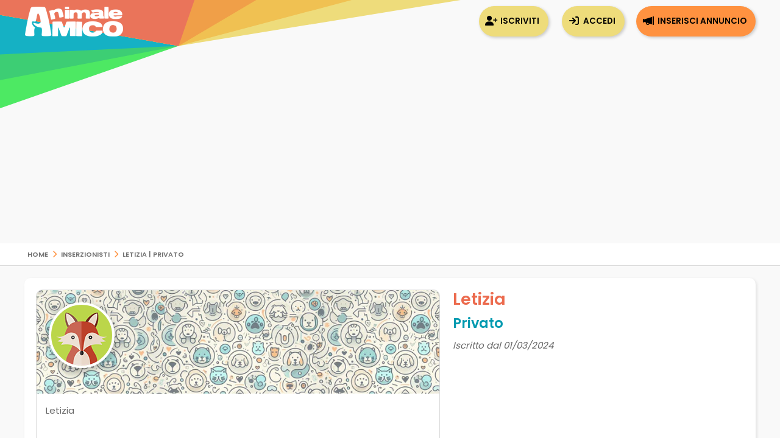

--- FILE ---
content_type: text/html; charset=utf-8
request_url: https://www.google.com/recaptcha/api2/anchor?ar=1&k=6LdJ7wYTAAAAAJFiSFxLohWic3xnfDLcGiZTnbYj&co=aHR0cHM6Ly93d3cuYW5pbWFsZWFtaWNvLmNvbTo0NDM.&hl=en&v=TkacYOdEJbdB_JjX802TMer9&size=normal&anchor-ms=20000&execute-ms=15000&cb=f2wwslyaze52
body_size: 46290
content:
<!DOCTYPE HTML><html dir="ltr" lang="en"><head><meta http-equiv="Content-Type" content="text/html; charset=UTF-8">
<meta http-equiv="X-UA-Compatible" content="IE=edge">
<title>reCAPTCHA</title>
<style type="text/css">
/* cyrillic-ext */
@font-face {
  font-family: 'Roboto';
  font-style: normal;
  font-weight: 400;
  src: url(//fonts.gstatic.com/s/roboto/v18/KFOmCnqEu92Fr1Mu72xKKTU1Kvnz.woff2) format('woff2');
  unicode-range: U+0460-052F, U+1C80-1C8A, U+20B4, U+2DE0-2DFF, U+A640-A69F, U+FE2E-FE2F;
}
/* cyrillic */
@font-face {
  font-family: 'Roboto';
  font-style: normal;
  font-weight: 400;
  src: url(//fonts.gstatic.com/s/roboto/v18/KFOmCnqEu92Fr1Mu5mxKKTU1Kvnz.woff2) format('woff2');
  unicode-range: U+0301, U+0400-045F, U+0490-0491, U+04B0-04B1, U+2116;
}
/* greek-ext */
@font-face {
  font-family: 'Roboto';
  font-style: normal;
  font-weight: 400;
  src: url(//fonts.gstatic.com/s/roboto/v18/KFOmCnqEu92Fr1Mu7mxKKTU1Kvnz.woff2) format('woff2');
  unicode-range: U+1F00-1FFF;
}
/* greek */
@font-face {
  font-family: 'Roboto';
  font-style: normal;
  font-weight: 400;
  src: url(//fonts.gstatic.com/s/roboto/v18/KFOmCnqEu92Fr1Mu4WxKKTU1Kvnz.woff2) format('woff2');
  unicode-range: U+0370-0377, U+037A-037F, U+0384-038A, U+038C, U+038E-03A1, U+03A3-03FF;
}
/* vietnamese */
@font-face {
  font-family: 'Roboto';
  font-style: normal;
  font-weight: 400;
  src: url(//fonts.gstatic.com/s/roboto/v18/KFOmCnqEu92Fr1Mu7WxKKTU1Kvnz.woff2) format('woff2');
  unicode-range: U+0102-0103, U+0110-0111, U+0128-0129, U+0168-0169, U+01A0-01A1, U+01AF-01B0, U+0300-0301, U+0303-0304, U+0308-0309, U+0323, U+0329, U+1EA0-1EF9, U+20AB;
}
/* latin-ext */
@font-face {
  font-family: 'Roboto';
  font-style: normal;
  font-weight: 400;
  src: url(//fonts.gstatic.com/s/roboto/v18/KFOmCnqEu92Fr1Mu7GxKKTU1Kvnz.woff2) format('woff2');
  unicode-range: U+0100-02BA, U+02BD-02C5, U+02C7-02CC, U+02CE-02D7, U+02DD-02FF, U+0304, U+0308, U+0329, U+1D00-1DBF, U+1E00-1E9F, U+1EF2-1EFF, U+2020, U+20A0-20AB, U+20AD-20C0, U+2113, U+2C60-2C7F, U+A720-A7FF;
}
/* latin */
@font-face {
  font-family: 'Roboto';
  font-style: normal;
  font-weight: 400;
  src: url(//fonts.gstatic.com/s/roboto/v18/KFOmCnqEu92Fr1Mu4mxKKTU1Kg.woff2) format('woff2');
  unicode-range: U+0000-00FF, U+0131, U+0152-0153, U+02BB-02BC, U+02C6, U+02DA, U+02DC, U+0304, U+0308, U+0329, U+2000-206F, U+20AC, U+2122, U+2191, U+2193, U+2212, U+2215, U+FEFF, U+FFFD;
}
/* cyrillic-ext */
@font-face {
  font-family: 'Roboto';
  font-style: normal;
  font-weight: 500;
  src: url(//fonts.gstatic.com/s/roboto/v18/KFOlCnqEu92Fr1MmEU9fCRc4AMP6lbBP.woff2) format('woff2');
  unicode-range: U+0460-052F, U+1C80-1C8A, U+20B4, U+2DE0-2DFF, U+A640-A69F, U+FE2E-FE2F;
}
/* cyrillic */
@font-face {
  font-family: 'Roboto';
  font-style: normal;
  font-weight: 500;
  src: url(//fonts.gstatic.com/s/roboto/v18/KFOlCnqEu92Fr1MmEU9fABc4AMP6lbBP.woff2) format('woff2');
  unicode-range: U+0301, U+0400-045F, U+0490-0491, U+04B0-04B1, U+2116;
}
/* greek-ext */
@font-face {
  font-family: 'Roboto';
  font-style: normal;
  font-weight: 500;
  src: url(//fonts.gstatic.com/s/roboto/v18/KFOlCnqEu92Fr1MmEU9fCBc4AMP6lbBP.woff2) format('woff2');
  unicode-range: U+1F00-1FFF;
}
/* greek */
@font-face {
  font-family: 'Roboto';
  font-style: normal;
  font-weight: 500;
  src: url(//fonts.gstatic.com/s/roboto/v18/KFOlCnqEu92Fr1MmEU9fBxc4AMP6lbBP.woff2) format('woff2');
  unicode-range: U+0370-0377, U+037A-037F, U+0384-038A, U+038C, U+038E-03A1, U+03A3-03FF;
}
/* vietnamese */
@font-face {
  font-family: 'Roboto';
  font-style: normal;
  font-weight: 500;
  src: url(//fonts.gstatic.com/s/roboto/v18/KFOlCnqEu92Fr1MmEU9fCxc4AMP6lbBP.woff2) format('woff2');
  unicode-range: U+0102-0103, U+0110-0111, U+0128-0129, U+0168-0169, U+01A0-01A1, U+01AF-01B0, U+0300-0301, U+0303-0304, U+0308-0309, U+0323, U+0329, U+1EA0-1EF9, U+20AB;
}
/* latin-ext */
@font-face {
  font-family: 'Roboto';
  font-style: normal;
  font-weight: 500;
  src: url(//fonts.gstatic.com/s/roboto/v18/KFOlCnqEu92Fr1MmEU9fChc4AMP6lbBP.woff2) format('woff2');
  unicode-range: U+0100-02BA, U+02BD-02C5, U+02C7-02CC, U+02CE-02D7, U+02DD-02FF, U+0304, U+0308, U+0329, U+1D00-1DBF, U+1E00-1E9F, U+1EF2-1EFF, U+2020, U+20A0-20AB, U+20AD-20C0, U+2113, U+2C60-2C7F, U+A720-A7FF;
}
/* latin */
@font-face {
  font-family: 'Roboto';
  font-style: normal;
  font-weight: 500;
  src: url(//fonts.gstatic.com/s/roboto/v18/KFOlCnqEu92Fr1MmEU9fBBc4AMP6lQ.woff2) format('woff2');
  unicode-range: U+0000-00FF, U+0131, U+0152-0153, U+02BB-02BC, U+02C6, U+02DA, U+02DC, U+0304, U+0308, U+0329, U+2000-206F, U+20AC, U+2122, U+2191, U+2193, U+2212, U+2215, U+FEFF, U+FFFD;
}
/* cyrillic-ext */
@font-face {
  font-family: 'Roboto';
  font-style: normal;
  font-weight: 900;
  src: url(//fonts.gstatic.com/s/roboto/v18/KFOlCnqEu92Fr1MmYUtfCRc4AMP6lbBP.woff2) format('woff2');
  unicode-range: U+0460-052F, U+1C80-1C8A, U+20B4, U+2DE0-2DFF, U+A640-A69F, U+FE2E-FE2F;
}
/* cyrillic */
@font-face {
  font-family: 'Roboto';
  font-style: normal;
  font-weight: 900;
  src: url(//fonts.gstatic.com/s/roboto/v18/KFOlCnqEu92Fr1MmYUtfABc4AMP6lbBP.woff2) format('woff2');
  unicode-range: U+0301, U+0400-045F, U+0490-0491, U+04B0-04B1, U+2116;
}
/* greek-ext */
@font-face {
  font-family: 'Roboto';
  font-style: normal;
  font-weight: 900;
  src: url(//fonts.gstatic.com/s/roboto/v18/KFOlCnqEu92Fr1MmYUtfCBc4AMP6lbBP.woff2) format('woff2');
  unicode-range: U+1F00-1FFF;
}
/* greek */
@font-face {
  font-family: 'Roboto';
  font-style: normal;
  font-weight: 900;
  src: url(//fonts.gstatic.com/s/roboto/v18/KFOlCnqEu92Fr1MmYUtfBxc4AMP6lbBP.woff2) format('woff2');
  unicode-range: U+0370-0377, U+037A-037F, U+0384-038A, U+038C, U+038E-03A1, U+03A3-03FF;
}
/* vietnamese */
@font-face {
  font-family: 'Roboto';
  font-style: normal;
  font-weight: 900;
  src: url(//fonts.gstatic.com/s/roboto/v18/KFOlCnqEu92Fr1MmYUtfCxc4AMP6lbBP.woff2) format('woff2');
  unicode-range: U+0102-0103, U+0110-0111, U+0128-0129, U+0168-0169, U+01A0-01A1, U+01AF-01B0, U+0300-0301, U+0303-0304, U+0308-0309, U+0323, U+0329, U+1EA0-1EF9, U+20AB;
}
/* latin-ext */
@font-face {
  font-family: 'Roboto';
  font-style: normal;
  font-weight: 900;
  src: url(//fonts.gstatic.com/s/roboto/v18/KFOlCnqEu92Fr1MmYUtfChc4AMP6lbBP.woff2) format('woff2');
  unicode-range: U+0100-02BA, U+02BD-02C5, U+02C7-02CC, U+02CE-02D7, U+02DD-02FF, U+0304, U+0308, U+0329, U+1D00-1DBF, U+1E00-1E9F, U+1EF2-1EFF, U+2020, U+20A0-20AB, U+20AD-20C0, U+2113, U+2C60-2C7F, U+A720-A7FF;
}
/* latin */
@font-face {
  font-family: 'Roboto';
  font-style: normal;
  font-weight: 900;
  src: url(//fonts.gstatic.com/s/roboto/v18/KFOlCnqEu92Fr1MmYUtfBBc4AMP6lQ.woff2) format('woff2');
  unicode-range: U+0000-00FF, U+0131, U+0152-0153, U+02BB-02BC, U+02C6, U+02DA, U+02DC, U+0304, U+0308, U+0329, U+2000-206F, U+20AC, U+2122, U+2191, U+2193, U+2212, U+2215, U+FEFF, U+FFFD;
}

</style>
<link rel="stylesheet" type="text/css" href="https://www.gstatic.com/recaptcha/releases/TkacYOdEJbdB_JjX802TMer9/styles__ltr.css">
<script nonce="x8YSMULYd8HV7-LCK7tyZw" type="text/javascript">window['__recaptcha_api'] = 'https://www.google.com/recaptcha/api2/';</script>
<script type="text/javascript" src="https://www.gstatic.com/recaptcha/releases/TkacYOdEJbdB_JjX802TMer9/recaptcha__en.js" nonce="x8YSMULYd8HV7-LCK7tyZw">
      
    </script></head>
<body><div id="rc-anchor-alert" class="rc-anchor-alert"></div>
<input type="hidden" id="recaptcha-token" value="[base64]">
<script type="text/javascript" nonce="x8YSMULYd8HV7-LCK7tyZw">
      recaptcha.anchor.Main.init("[\x22ainput\x22,[\x22bgdata\x22,\x22\x22,\[base64]/[base64]/[base64]/[base64]/[base64]/[base64]/[base64]/[base64]/[base64]/[base64]/[base64]/[base64]/[base64]/[base64]/[base64]\\u003d\\u003d\x22,\[base64]\\u003d\x22,\x22w5xbw5/Ct0nCvkEVOQ7DpsKAfMKsw6U7w7bDgWDDk30Xw5LCrFvCusOKKFMwBgJ4QljDg0VGwq7Dh2PDjcO+w7rDlhfDhMO2bMKywp7CicO2EMOIJTLDjzQiQMOvXEzDjcO4U8KMLcK2w5/[base64]/w4ZwwrV0VMKRKlrCsF3DusKZZE9CLnbDksK3XCLCrns+w4E5w6ooNhE/HnTCpMKpTXnCrcK1ecKPdcO1wohDacKOa0gDw4HDoErDjgwlw68PRSRyw6tjwo7Dsk/DmQA4FEVVw5HDu8KDw5YLwoc2E8K0wqMvwqzCk8O2w7vDvizDgsOIw4rCjlICEy/CrcOSw4F5bMO7w515w7PCsRJOw7VdfUd/OMO0wp9LwoDCiMKew4puS8KfOcObesKDInxlw6QXw4/CrcOBw6vCoWLCnlxoX1oow4rCrDUJw69rDcKbwqB9TMOIORRweFAkeMKgwqrCrDEVKMKnwpxjSsOtEcKAwoDDrlEyw5/CjsK3wpNgw6MbRcOHwqnCtxTCjcKtwoPDisOeeMKmTifDjTHCnjPDuMKVwoHCo8Ofw61Wwqs7w7LDq0DCicOawrbCi1/DiMK8K3M8wocbw45rScK5wp4rYsKaw5fDiTTDnF/[base64]/DtQ5EbwzChQLDpMKmw6VPwr/[base64]/w6vDhsKLw5pbw4QiwrBiw552w5LCjUFYwppDBDDCmcOmWMOdwrtjw7HDkhZ2w6FxwrnDlFrDtmTCs8KYwqNsFsOTDsK5JiTCgcK4bMKUw55Fw4jCiSEow6kDCELDqD5Rw64vOD5tSV/[base64]/[base64]/Du8KRAA7DjsKFwrt/wrENEMOCRyHDq8ObwpPCgsKIwrjDuU1Rw7DDrApjwqUXc0HCucOndnNKWD9lC8OgEcKhBmp7ZMKVw6bDhjJ4wq4nBhfDgGtGw4DCtFLDmcKKAzd6w4/CtVJ+wp3CjC9rbV3DhjzCvzbCncO9wp3DpcOUWW/DjCzDqsOILyRlw63Crklawo0EQMKQIMOObzJCwq1oUMK/NEozwrkAwoPDq8KWNsONVTzClQ/CvHrDq0fDv8OCw4fDsMOzwodOIcKGCAhVTkEpNyPCqG3CrAPCvVrDnVYUIMKTOsKnwobCrjHDg2bDp8KzSjrDiMKDHsOpwr/[base64]/[base64]/Cpgl4WMKJwqTDu8O1wq4iw4w+DcK/w6IMRsOaS8K5woTDgglSwpjCmsOXCcKAwpVuWm0MwrYww4TCscObw7jCowrDqcKndTzDo8KxwoTDnEE9w7B/wotNf8KTw6UswrTDvwUqHwpCwozDhBzCvHxYwo8fwqLDs8KzIMK+woUhw5NEUMK2w4xJwr00w4DDqhTCv8K0w5kdOA10w6JHNwHDkULClFF/[base64]/ClMKvLsOpw5E7w5/ClcKKEMO2c8OtXExvw61wcsOJwqtfw4PCo33CgcKvNsK+wo7CmzbDmmHCv8KjZD5twp8DVQbClk3CnTzCvMK2KAhnwpjCpmfDr8OYw6XDtcKRLjkhKMOJwpjCqzvDocKHDT5HwrogwqjDhkHDnlx4LMOJw6rCtMO9HGPDn8K6aCfDsMORbx/CosObaUbCmGkaC8KzXsOVwofDkcKawpLCuH3DscKrwqh9ecObwqVawrjCknvCnwnDocK3HljDoSLDl8KvCGLCtsOdw4bClFliDsOJfEvDqsKjXsO1VMOow4pawrUhwqfCucKTwq/CpcK2wrwOwrrClsKqwrHDiE3DqlQ1CR5/M2sCw4pUAsOqwoVkwrrDp0EOAFDDnA05w6sHw4o6w5DDq2vCt3U/wrbCgjwXwqjDpgzDlEVHw7hYw4EIw4g5Oy/[base64]/DlMOwfMKAw7sRw7QAw5DCvMODw4BHRz/DiTd5cj8swpfDmsK1KsOqwpHDvXtOw7NVBjnDjMKkb8OnMcO3RcKMw7jCu3xVw77DusKzwolNwqrCiXrDrMK+TMOZw6AkwpDCj3fCnQBdGgjCssKwwoUTFX/[base64]/Dh8Khw4UUO8Kyw6hYVQ7Dn8K7wrTDnjfCuxbDs8O5XV7Cn8Otd17DgMK6w5Q2wp/CuHZAw6XDrgPDtjXCgcKNw4zDhSh5w77DosKewrHCgnzCl8KDw5jDqMKNXMK5OzI1G8O8RUgGbl05w4tsw4PDuBvDg0TDgcKRN1/DvVDCusOeDsKpwoLCoMOfw5cgw5HDgG3CrFMRSVYew7/DukTDisO+w7LChsKIdcKuw5QROw19wpssB2BbDggNHsOwIELDkMK/[base64]/[base64]/[base64]/DhsOmw5HCuMODG8O3w6MdVMOvw6tIwpVSEMKyFz/Djlk5wrbDocKGw47DumbCg2bCgxZYEsOvZ8KlViHDpMOrw7RGw5wMcjbCswDCs8KnwpXCrcKiwozDu8KZw6DCkU/[base64]/Cv8Kww4cywrJmw67CsnlOC8KEwqbCmcOQw6HCjBHCk8KZalE/wp1iLcOCw54MDEXCjxDCvVoAw6PDnRvDvlHClMK9Q8OSwqZYwqzClUzCh2PDucKkKyDDv8OeA8KWw57Dp2xlKDXCjsO7bXjCgVJ9w6vDl8KyUm/Dt8OewppawoYPIMO/DMKTemnCqF/Clychw4FHRFXCj8KSw43CscOWw7rCosOzw5w3wrBEw53CtsOxwr3CnMOwwrh3w5nDhh3ChXMnw7LCsMKowq/DjMO9wr7ChcKAM2bDj8KxPVNVLsKiFMO/[base64]/w7jCt8KHw5sww4B4RSthw5UOHMKpN8OYPcKkw5Iyw4UJwqPCjA3DrcO3fcKgw4zCk8Olw41cdG/Ct2fCgcOzwoHDnSADTg9DwoNaCMKVw5xJdMOnwoFgw6FNTcO7ExJOwrfDisKFIsOTw4tQazbClRzChTzCv24PdQ7CtCHDjMOMfgcZw49owo3ClkV0ZCYAScKLJCfCn8OgfMOAwoo1a8OHw7wWw4/DkMOhw4oFw50zw4xDfsKDwrItLVnDkhVswooaw5PCicOdNz9qUcKPP3TDjm7CvR14LRcmwp9fwq7ChBzDrgDDl11twqXCnU/[base64]/DkFhFw70IJMKjW8KdwrzDp8Kielhcw7vDgVUVcTl3OsK3w6x2QMOCwobCrFLDnzVyKcOOGzvCmsO2wozDmMKIwqbDu15regc3fh5+BMKSw61ZTlzDrcKYR8KtMD7DiTrCviHChcOQw4bCpDXDn8KbwrnDvsK/D8KUH8OMMBLCmmQdMMKhw7TCl8Oxwq/DuMOZw5dLwo9JwoHDlcKxTsK5wrvCvWzDvcK1Zn/DgMO2wpo4ISbCgMK9LMOrLcKyw5HCgMKJaDvCoXDCiMKSw6Qiwppww6UkX0U5DAZ8wpbCvAfDtBlKdjpow6A9ZBM/DsK+ISYOw4ASPBgKwpMpLcK/c8K9cCbClmbDlcKQw7jDkkbCvsONEBQ3BErCn8KkwqzDmsKmQsKVf8OSw7XCsHTDpMKGCkzCp8K+MsOKwpvDncOfYBPChXvDn0rCu8OsAMOcMsOKUMOkwpUJFsOpwqbDn8OuWy3CiS0hwrDCt3kKwqRhw7jCvMKww601L8OGwoPDsRXDs0bDsMOQKWNfQ8O3w5bDqcK/[base64]/Cl8K+AiDDswXDswpAVzDCv8KjwpsaSz9+worCmEVxwqnCiMKJAMOFwqwZwq99wqR2wrt8woDDumvCr0/Ciz/CsAPCq1FuF8O7JcK1c33DgivDsjwCJsOJwqDDg8KewqFJQMK4WMO/w6DCusOpG2HDtMKawokbwogbw5bCkMOsMG7Co8K4VMOvw67Di8OOw7kOw61hHjfDmMOHJ3jCi0rCqQw9MUA2Y8Omw5PChndMHmnDqcKJJcO0BMKSEGMSFl83H1LChUzDucOpw5TCn8Kyw6g5w5XDlEbChQ3CrjfClcOgw7/Cl8OEwpM4wpgKBmQMXlxnwofDpV3DpnHDkCjCosOQHgJzAWRlwqQQwrNXYcKGw4RcZ2XCg8KRw6fCt8K6RcOBasKIw43CqsK/w4vDiTvDjsO0w5jDtcOtDjcXw43CisOvwoLChjJbw7bDhMK+w6/Cjz8rw5UfIcKLVgLCpcK1w7EUR8OpAUvDuFdcCUxrSMOOw59eDyrDjEzCuyIzY080FjzDqMKww5/CjHHDmXokbxoiw74ACC8Dwo/CrsOSwqxgwqoiw7/DlMK5w7Y/[base64]/[base64]/CmiZDIcKYwplAwrUqBh8rwqpLFDkxwodDwpobDhgpwrrCs8O0w5s6woVoAivDh8ObJiXDmsKOaMOzwqLDmjoteMKgwqFvwoUIwo5Iw4kAJmXCiSrDh8KXP8Obw6Q+eMKywqLCpMOCwqsmwrBTEw1QwpDCpcOhKG0eVQHCv8K7w6xgw7lveXs3wq/DmsOywq/CjGDDuMOrw4wxLcOPGyV5fDN8w6/Dq3HCisORWsO1w5QCw55jwrRrVnnCtVh3PW5RU0jCkQnDv8OQwqwHwofCjsOqGsK7woExwpTDigTDhA/DrXVBaCA7DcOYMjFMwojDtUFgD8OJw6N3XkjDqyJ+w7cNw4xLHiTDoR0/[base64]/[base64]/DuhpQZsK9eMOWwpnDpsKVGMK8wrLCmU7DpsKYVTIac0o9D1XCgA7Dl8K5Q8K3LsOEE1bDtWoAVCYDAsOjw4g+w5LDmigAW188D8KAwpNhcDpIFBFfw4t4wowyIFRvD8KOw6cDwqM+b0NiTnxBMwbCncOZNTsvwpvCtsKhBcKrJH/DoSjCgxUwSS/CosKkYcKSXMOwwqHDkUzDrC1jwp3DmQPCosKjwo8/TMOgw51nwosSwoPDhcOLw6fCkMKBFMOJGREVP8KtD3sZScKcw73CkBzDj8OSwpfCvMOqJB/CvDcYX8ORMQzCv8OLAsORTF/CnMOof8OQJsOZwo3DjDNew74fwqjCicKlwrxxOyHDvsKgw5oQOS5qw7FXG8ONBirDssK6EHpywp7CqGgpacOzfk7CjsO0wpTClFjClXPCr8O/[base64]/GMOJwq9SwpkdwrPCmsOKwo8HNsKywp3Cj8KSM2rCqMKqVGpzw7Z5DHnCgMO+J8O3woPDu8KEw5jCtS4ww73DoMKowqA1wr/DvmLCi8Oew4rCi8KTwrQgPjvCpTBDdcO7AsK6XcKkBcOZecOfw6VGCCvDuMKnfMOFfnFpA8KKw5sVw6DCkcKBwrk/w6fCqcOrw6zDjUJxTQhNSitABjHDgcOYw4nCs8OoNitbFEXCq8KWIklAw6FMXDxlw6Ypfxp6CcKNw4rCgg8bdsOJdMO1e8K6wpRxw73DuAlUw6DDtMOeS8KRHMKmK8OBw48HWS/DgH/CnMOkSsOmHgTDmEQLJDlwwpsdw6zDmMKVw45RfMOWwp1Tw5PChAhhwpTCoTPCpMOKIy4ewrx/DE5QwqPCpk3DqMKtK8K5aSs4WsORwovCnATDncKyVMKXworCtVPDvQgPLcKvf1/CicKgwpwmwqLDul/DqXx5wr1TbjPDlsK/WMOiw5XDqhtITgVDXsK2VsKCLh3CmcKQGcOPw6xqQMKhwr5RY8OLwq5LW1fDj8OTw7nCisKww5EOUi1KwqrDmnokV2DCmx84wolXwqfDoXhUwrcxTgV1w5ECwrjDo8Ojw5PDvyZHwoAGKMOTw6MPBcOxwrjCqcK1OsO/w6IuC0AuwrXCpcK0W07CnMK3w4h7wrrDmgcywodzQ8Kbw7LCpcKJL8K0MBHCuVZEWVHDkcKVD3zCmmjDvcKUw7nDscO2w78fUwjCpEfChXMHwoldScK0KcKJCkHDtMKewrMFwqhAb3rCrlfCicK/CRtCGQM7BEvCgsKNwqAYw5bDqsK9wqwpPQsGHX4mVsOVDcOAw4NUM8Ksw4oOwqRpw63Dg0DDlE3CiMKsbWA6w6HCjRhSw7jDsMKdw4tUw41VEsOqwoQUFMKUw4AKw4zDlMOmVcKVwo/DsMO0XsKRLMO6SsO1HR/CtxTDtBFjw4bCshh2D0/[base64]/CicO6RsOIS8KGw59qwq3Ct1dGMm49w4VrwpRGDEJSRAVWw6IVw6dSw73DvXotGGzCrcK6w7l3w7hPw7vCncKwwpHDlcKyWsOQdhhCw4lawr0Yw5UPwp0pw5jDmSbCkHzCucOlwrdAGE1awqfDuMKyVsOCXnMXw6AbeyEiUMOnTzcCFMOueMK/wpPDi8KIdFrCp8KddRNuWVh+w5LCjmvDhHjCvQEuYcK/BXTCsVw6c8KiMcOZQsOxw6DDnsKbdm4Gw5fCicOLw4wgABBWR3zCqSdDw7LCucKpZVDCsE1fKxzDg1LDo8KrYjFqB0fDs3Fyw7AdwrvChcONwrTDj3rDucKBI8O4w7jCsEAgwrXCiG/Dp18+WVfDpDhKwq0HLsOsw602wol7wrY8wodiw7NLTcKew6wIw5/DiDg8TnbClsKadsKiLcOcw64KFcO0JQ3CuEEQwpnCjC3Ct2BOwqgXw4clHxcbJi7DogzDpsO4EMKZXTPCocK6w7N3HRZ3w6TCnMKtcT/Dqxkjw5zDr8K0wq3CjcK/d8KFUn9ZehsGwqMDwr9rw6t3wpHCjHnDk1bCvC5Qw57Dq3cDw4dqQw5Zw7HCuBvDmsK7PRJ9IBXDj0zCkcKIbVfDm8ORw71PMTZawq5ORcKsT8Kcw4lJwrUlEcOgMsKhwo9Ow6rCgXjChcKjwpExTsKow6laS0fCmFhgEMOyUMOXKMOfQMKwdGDDpCbDn1/[base64]/DoxgrCcOOchTDpS3CjhvDi8KqdcKzw4ZsWBgmwowVH3k8UcOwd1Elw5bDhSlnwppBYsKlEXwEIcOMw4fDjMOsw5bDosO2csKHwoAeHsKdw5XDtcOzwpLDrkYSQRHDrl0Cwq7CkGDDihgCwrAVGsOQwpLDkcOYw4zCo8OCKXzDqGYRw7/DqMKxN8OTwqo2w5rDgB7CnhvDmADCv19KQcOJEgbDiXBKw5rDnSIKwoNkw5keB0fDucKyV8OAY8KjScKKesKVQMKBbS5/e8KZWcOKEnZOw63DmS/ClCbDmzfCjx/Djmhbw7sqDMOjQGUBwr7DoCkiVErCtEALwqnDkG3Dk8K1w6XCrUEDw5bDvTYVwpzDvsOYwoLDqcO1FWXChMKNNT0Fw5oPwqxFwqzDmEzCqCnDpn9XUsO/w5gWU8Kgwqk0Y33Du8OWdipdNsKgw7zDnAPDsAsuE31Xw5fCqcKST8Ojw5kswqNwwpoZw5tMacOmw4zDtsOsIA/[base64]/Dv8OECGzCqsKgNS3ChXHCmSFbIcOPwrbCpm7DoUg0HE7DnWzDtcKMwpgmBU4oScOPRcOVwq7CgsOPOy7DoR3CicOoN8KDwonDgsKSI1nDsVjCnCRIw7nCu8KsFcOxf2tHfWTCmsKvNMOGI8K4A2vCqcKhFMKuAR/CpjjDpcOHJsK8wo5bw5TCisOJw5TDvE8PGXHCrnIVwovDqcKFY8Olw5fDtDDDpMOawrzDlsKoPEjCocOIOwMfwowtVkLCn8KUw6XDicONakRFw482w5/Dvl5Xw7AzdEDCknhmw57DkkLDnR/[base64]/DvypTwoLCpcOmwqIsCiVTbMOocA7Col8iwrgEw47CiwbCvynDqMKOw4oJwo/DmGvCrcKSw5rCqyvDoMKWZ8Kvw41SR0/Cr8KlEj0owqVUw7bCg8Kzwr7Dk8OdQcKHwrVSSD3DncOed8KmaMO1bMOVwqrCmTPCusK2w6rCo2d3NkNYw4xGSi/[base64]/CpAIkw6DDvcKOw58FF8KAw6TDpsO3FcOqw5vDmjjDkhYHW8K6wo4Lw4N1NcKpwo0xYsKHw7zClGwKFizDsngWSit5w6TCoHfCucKyw5zCpVFTP8KYXi3ClXDDvhjDkxvDjh/Dh8KEw5TDmQw9wqo/PcOewp3DvGvCocOuRMOBw4TDmyw/TmrDp8OcwqvDsWAmEl7DncKheMOjw7NVwqLDisKsWFnCq0/[base64]/w5/DmyjCqMKrJcK4wop/w5PCsMOuw75/wrTCjH9KJ8O9w7xMFGEye109cmosesOaw61bVT/CuGHCkC1kH2rCmsOjw48XRG5MwoYjXF9VKQljw45Tw7otwrAmwpXCuAfDimjDsTHDuT3DlG47DWIhKCXCvgR2QcO9wr/DpjjCtcKAScO7NcOxwp3DtsKkHMKCw7xswozDqHTCicOHYmMEKSxmwqAaOF4Lw4JCw6Z8KMK6TsOZwpUSTUTCskjCrkbCgsOhw5ZNRxVEwq/DrcKwHMODDcONwqfCncKdbHVYOy3Cp3zCtcK+R8KeX8KvC0LCmsKkVcOzXMKsIcOew4nCkA/DoFgUSMOCwqbCjRvDsBAQwrPCvsOgw63CrsK8FVrCn8K3wpYgw5jCh8Oow7XDuE3DvsKbwqjCoj7DtcKxw5/Dk3nDhcKqVhLCucK3w5XDqXXDhT3DuxkNw597DcOyQMOGwoHCvTPDkcOBw7ZQf8Kawr3CksKSUjkDwoXDjy7Cl8KpwqBVwrYYJ8OHFcKsHcKPZiYaw5ZDIcKwwpTCpTLCtxlowqbCjsKrAcO8w70zG8KxYWJSwrpzw4NmY8KaPMKff8OfBkZXwr/ChcOHbGYTZEJ0HlZccFvDhX4AL8OgU8O7wq/DoMKaZi5UUsO7RRQub8Kmw6LDqThMwoBWYzfCnUl3VWDDhMOQw5/Dg8KUABbCrHNDGzLDn2TChcKoP1DCo2diwqfCj8KUwpLDpSfDm2ICw6HCgMOXwo86w5vCgMORc8OqFsKDw6LCs8OxCnYbFEDDhcOyJsO0wocVfcOzemPDtcOXPsKOFwjDhHfClsO2w67CuE3DkcOzMcOcwqbCqzg6VBPCkQkAwqnDnsK/[base64]/CpEAPw5DDoAQDPMOKwovDq0B+AsO/[base64]/DrnzCrsORByNaw7FHwoLDu8OLwp4FFxfCs8KbHk1CTmNiHsKswq0Sw7w/JW97wrRHw5rCssKWw4PDhMKMw6x9TcKDwpdGw6PCusKDwr1FfsKoTjzDmsKVwoEYNsOCw5rCgMKeK8OHw413w6xVw5tvwoPCn8Obw6Ukw6/[base64]/[base64]/DmiJuwpzCh8OzVAkWU8OFbcOMwrLDvsO+FTnDpcKHw5ohw7t0RCDCtcK/[base64]/CqX5DYWZBwo/DhzczwrHCsTXCh3PCuks+w6J8S8KKw5ANwrZ2w5trOsKJw4PDg8KQw6wEcH3DncOuAycHRcKvScOsJzvDjcOVEcKhMHJZX8KYaGTCvsOkwoHDlcO4IXXDksOTw7LCg8OpKxNmwo/DoQ/CiHcqw48nWcKqw7U4wp8Kd8K6wrDCtQ/CpAUlwrnCjcKKIS/DiMOcw4AvJMO0Pz3DkErDlsO9w5jDnjHCisKMbSvDhjTDpBxKd8Kgw48gw4Acw74bwqt8woYgTFhAGFlBU8Kfw6XDnMKdWFHDukLCisO7wo9iwrDDlMKdBQXDoiJ7IcOvG8OqPmrDihQlMsOHD0/DrlHDh0FawplCTQvDqQdbwqs8fgHCq1rDo8KKEUjDkH7CoV3DrcODbkkCFDcjwpBVw5MQw65TNj53w6fDscKuwqbDsGMmwpwNw47DvMKtw6l3w67DncO+InARwosKcRBvw7TCjDBlL8OnwoTCmw9HSErDtlVww7jCigZHw6jCoMOUVWhmHTbDrSDCnzARZz1ywoN/w41gCcKYw73Di8OzG05bwqgLbxTCmMOXwpQXwqBnwoLCiFHCrMKoPRPCqX1QDMOkJSbDvjZZQsKSw7EuEiB9acOuw4RUPMKgEcOhNlZ3IHbCp8ORTcOCRFPCgMOENWzCkR7CkzUdw6LDtiMSasOFw5/DuXQRGBsKw5vDlcKrazs6GMO+MMKowp3DvGnDv8K4PsODw40Ew5DDtsKnwrzCon/Dh1/DtcO/[base64]/DpMOuwpY3GsOtw4TCssKfcFjCvx3DpMOUIsKiwogXwr/[base64]/w6tMw5hrwqMHHUnDrcKQL8KPacOhdDRiw6nDpUpoch3CtVE9CsO7KUlywrHCssOsBHnCk8ODP8Oew6jDq8OfP8OOw7QOwqXDg8OgJcOAw7bDj8OPZMKmfFbCsjjDhDYEbcOgw4zDv8OAwrByw74OcsKUw7R/Zy/DgkQdBsOVBcOCUSkewrlvRsK3AcKfwqzCrsKwwqFbUG3CmsOBwqrCrBfDgAPCqsOxPMK+w7/DuUnDrz7CsmrChy0mwpsPF8OIwqfCtMKlw6MiwpPCo8OqbyAvw61Je8OJR0phw5cow6HDsHleUlfDlC7ChMKQwrlZf8OPw4Etw6AgwpvDkcKtACxBwq3CpzEWe8OxZMO+GsO2w4bCjm43PcKgwobCvMKtL3F0woHDlcOMwrgbdcOPw7LCmAM2Vz/[base64]/DlsO+AThAwpsue8KLGzbDiHdcf8Olwq/[base64]/[base64]/Dtmslwqc3w5zDucO9amwLw6rDvcO0w5c2RVfDqcK1fsOKTMOVMcK+wo5dJmgkw45mw4bDqmLDssKqWMKLw5bDtMK9w7fDtSx7Lm5iw4wcDcKNw6MJCB/DvQfCicOIw4XDpcK1w6XDgsKcKyHDh8KEwpHCqlrCl8OmDlrCh8OGwpLCkw/CswlSwqQdw7LCssOTQEEeHj3Cv8KBwrPCu8K9e8OCe8OBLMK4KsKNNsOBdwjDpRZ2IsO2wo7DqMKgw73CuWY0a8KVwpnDosO/W38jworDpMK/[base64]/CkDLCh8KPw7Y5wrY5w4woehDCsh7ChsKjw7xewph5bVN2wpMUf8OKEMOSW8K3wrB1w4nDoDIyw7jDrMKpSjTCrsKow7ZOwp3CksKnJcKQRH/[base64]/DtVIfwrzCuMOqw6DCv8O/[base64]/TFUaCBJzwonCuWVkwo7CpMKZwqsbwqXCrcKPw5pKSm8sAcOzw5/DlwhpEsO3XxoOIh0gw7ENI8KuwqvDugVnFER1B8O/[base64]/[base64]/VW8tFMKEMBDDqhrDncO0NMO2wpHDtMOnfy9pwoXDiMOhw7IYw7XCiSPDlMOTw6/CoMOIw4bCh8OLw4QSOQpaeC/[base64]/BsKaS8K3VMOWVsORYMKwP2cAPcKYwpEAw7bCsMOGw65TECvCqMONw57CnDJWMyIywpTChUUnw6fCqGvDsMKpw7hFdhrDp8KnKR3CucOWY0/DnE3CngAwa8KHwpLDoMKBwpgOH8KKBsOiwqAFw7LDnX1DY8KSV8OJSFwpwr/Dril6wq0oVcKGQMOaRFTDnkpyC8KVw7HDrwTCj8OsHsOnQUJqCyNowrBQIhXCtVUxw7/Dl3nClllQNwzDgwvDn8OUw4YswobCsMKbL8OuZzFAU8ODwpgpE2XDm8K9fcKuwqTCgQFnGsOqw5cOWsKfw7s4dAFVwpkvw6bDompGScOmw5LDtcOiJMKIw5dgwqBAwqFjw5hWMiMEwqfCoMO2cwfDnxMIdMOjDcOra8KkwqkqEiXDq8Ozw67CiMK8w57CnzDCkx/[base64]/DvwbDiFtOw5HCihAfVsOZPBvCiV/CrTBIY2rDlMOxw6YEU8K1HMO5w5BfwrFIwpIEJzhDwrnDqMOiwozCmTMYwrvDsx5RBEZyeMKIwrHCpzjCpA9iwqHDswg2Xx4OXcO6C1/Cv8KEwoPDt8KcfHnDkAdvGMK7wqoJfWrClMKCwo5ZJmQsTMOdw5vDkgbDlsOywoEmUDfCv2h3w4NXwoJAKMO1ABbDsxjDmMOpwrp9w6IIFzTDmcOzfWLDlcK5w7nDlsKCeiVtIcKlwoLDr1g3WEk1wo87DUPCmXbDhgV6UcOow5Mmw7/DolHCt0DCtRHDlU7DlgvDuMK/[base64]/[base64]/fBZiWwshDMKRFnDCqsOyFMKHw6jDtsKmRzgCUxDCnsO2cMKXw7TCrGHDgF/[base64]/DnQBBwrLCn21/w4bCpAM/wqgVw7cVwqYzw7VWw7cjDcK4wqnCpWnCtcOjMMKaWMOFwqnCiyomUSd2BMOAw7TCscKLBMKmwpc/[base64]/CsgEeBMOqSjXDrnJXZsOhw6TCv0liwq/DlhpjXmvCm1XDmi1uw616S8OdbzJ0w5YKCEhpwqDCrzHDqsOCw5h3C8OYAsOHFcK8w6UlM8KFw6rDvMO5ccKdw57CgcO6FkjDrsKtw5QZG0/CkjPDrwEsHcOWQU4zw7XCmHrCjcOTOmzDiXV4w40KwonChMKBw5vCmMKZcz7CgnLCpsK2w5jCt8OfRsOfw584wqnCgsKhFGoLZzoaVsKmw7bComfDvAfDsxkyw54AworCg8K7KcOKH1LDgQ4OOMOXwqvCqlluaVU5wpfCtxd/[base64]/[base64]/Cr8O7w77DuTDCvl/CjsKWPw9XwqdgTnPChsOnw4bCrUHDpVvDusOQYA9fwoMrw5wzWQ0Oc0d9WBdmJsKxMcOsDMKswqrCuDDCnsOSwqN7bx4vKl7CmXsfw6PCqMOhw4fCuG5NwpHDtjdww5XChxtswqM8bMOZwqxzP8K8w40faR86w5vDl3tyN0kud8KQw7VZdwo0DMKATyrDhcKKCk/CnsObHcObLX/DucKJw7dWEcKcw7BSw5zDhkpLw5jDqHbDkknCvsKsw7nCinVENMODwp0RUyTDlMK2TWJhw5UmKcOcQxNATMOmwqlvWcKPw6/Dul/Cs8KCwo8pw75oGMKGw5ctVmokczRfw6IQViXDq1oow7jDv8KxVk4zTsK4GMKtTxEIwqzDuGMmeRcwDMK4wrDDvAsywqdKw75rNmHDpG/Ci8K8HsK8wrrDssO5woTCisOqazrCqMOoFRTCnMOvwrNEwrzDkMKiwoVTTcO2wrB3wrQpwpvCiH49wrFVTsOpwp4yPMOAw6XCpMOkw5hzwoTDicOUUsK4w6RPwq/CmTIBP8O1w6EvwqfCgnjClUHDhTENwpN/dXHCmFbDsxxUwp7DjMOMTi44w7ViBgPCmMK+wpvCgkLDgynDoWvCgMOwwq9Vw6czw7zCsm/CpMKMecKGw5QefC1Nw40XwrJyD1BzTcKbw4RAwoDDly80wobCqD3CuWzChDJ8wpvCr8Onw6/CtCFhw5d6w4QyJ8Opw7PDkMO+wrjCrsO/eQc9w6DCmcKQLmrDh8K6w4xQw6vCucKbwpJASmrCi8K8GynDu8KGwqhFKg1Jw5USNsO+w5DCi8OUN1kywo85e8O6w6BFBCZYw4Fman3DkcKnfVHDm202LcOSwrrCscO1w7XDpcO3w7h1w5fDl8KWwqRPw5HDtMO+woHCvMO3bhc5wpvCq8O/[base64]/Ch8Omw4oywr4nw6wEOMOjSGpdIMOgUsKtBsO6GxfCslhlw43Dh3gIw45ywpQHw7/Co2gtMMO7wr/DlVYiw7/CtEHCkMK6L3LDmMOoBkZnI1oOAMKEwqrDqmLDu8OJw5LDsmfDscOtVw7Dng9Vw7xMw7B0wrLCl8KTwoQoP8KLR0vCqj/[base64]/DtQwBHcK+w63DkX5+MMOPc8OxLB7DnsKnRzPCisKuw5Q0wphTNh/Cg8O4wq4vUMK8woUhZcOGfcOvPMOgMCtcw5o+wpxGw4PDv2TDrxfCgcOAwpPCnMKON8KHw7bCjivDl8KXU8OXD2oTDH8pfsKZw57CmlkCwqTCpQnCoBLCoTxwwqTDt8KXw6hsOWYcw4/CmH3Dv8KNOmAIw7QAT8KBw78Qwo4uw5zDmXHCnxFFw4s2wqgVw4TDi8OUwrPDq8KNw647GcKGw7TCvQ7DusOQcXPDoWnDscOBDATCn8KNZnzDhsOZw4wsLAokwq7DjDEJDsOedcOGw5rCtD3Ct8OlUcOgwp/[base64]/Cr8O4NUEow7PDusKnwqMmBMORwq9xYi3Cu0sGw5fChMOpw5DDn1knTTTCiDdZwroJKcOsw4PCiDHDmMOzwrIDwrouw4lRw744w6XDhMO3w7PChcO4DcK7wpR/w5XCoX0IKsOOWMK/w43DqcKgw5rDn8KBaMOdw5rCpidQwp9YwpZPWh3DsUDDuANiZB07w5V5F8OpKcKKw5ltFsKDE8OPZyI9w4zCtsKJw7vCkVLDrD3Dv1xmwr9xwrZHwqLCjwEqwoHCgUwUD8Kzw6Rhw4TDvw\\u003d\\u003d\x22],null,[\x22conf\x22,null,\x226LdJ7wYTAAAAAJFiSFxLohWic3xnfDLcGiZTnbYj\x22,0,null,null,null,0,[21,125,63,73,95,87,41,43,42,83,102,105,109,121],[7668936,903],0,null,null,null,null,0,null,0,1,700,1,null,0,\[base64]/tzcYADoGZWF6dTZkEg4Iiv2INxgAOgVNZklJNBoZCAMSFR0U8JfjNw7/vqUGGcSdCRmc4owCGQ\\u003d\\u003d\x22,0,0,null,null,1,null,0,1],\x22https://www.animaleamico.com:443\x22,null,[1,1,1],null,null,null,0,3600,[\x22https://www.google.com/intl/en/policies/privacy/\x22,\x22https://www.google.com/intl/en/policies/terms/\x22],\x22daYe776716WZHULQe4fnGxoCBrvVTdjUhiyxpdxHVvo\\u003d\x22,0,0,null,1,1764313746042,0,0,[81],null,[95],\x22RC-JFn0fbg3y8twlQ\x22,null,null,null,null,null,\x220dAFcWeA49LCr0Dmo470dDz7DU6qTlf2_U2zvq5bAMDYp3CM5B_tsd2DHiYe6LnecJ3bvJjeWKpSOYo2YchV2VUXyoyAiv3Acwag\x22,1764396546007]");
    </script></body></html>

--- FILE ---
content_type: text/html; charset=utf-8
request_url: https://www.google.com/recaptcha/api2/aframe
body_size: -271
content:
<!DOCTYPE HTML><html><head><meta http-equiv="content-type" content="text/html; charset=UTF-8"></head><body><script nonce="fcMyjCOoWOnofXbWwX7R0w">/** Anti-fraud and anti-abuse applications only. See google.com/recaptcha */ try{var clients={'sodar':'https://pagead2.googlesyndication.com/pagead/sodar?'};window.addEventListener("message",function(a){try{if(a.source===window.parent){var b=JSON.parse(a.data);var c=clients[b['id']];if(c){var d=document.createElement('img');d.src=c+b['params']+'&rc='+(localStorage.getItem("rc::a")?sessionStorage.getItem("rc::b"):"");window.document.body.appendChild(d);sessionStorage.setItem("rc::e",parseInt(sessionStorage.getItem("rc::e")||0)+1);localStorage.setItem("rc::h",'1764310148529');}}}catch(b){}});window.parent.postMessage("_grecaptcha_ready", "*");}catch(b){}</script></body></html>

--- FILE ---
content_type: application/javascript; charset=utf-8
request_url: https://fundingchoicesmessages.google.com/f/AGSKWxVNgSTAKarcGNqY2KdJay9w8ek11KZTsr7cQJj8B2G8rCNtr7oVuHcIWrIkx7Cpdr_pI-YIVoTvhiYx2_R2PPw93QD5Ia0Fmzwy5_7WfFIlSa1nhrgiICntseuwq6LtrKCtE1ElD5E3DfNcRoN58QDU129aUnFZMpUHDni3g43TP73puKk9ZHfwY58w/_/adgalleryheader./dclk_ads_/facebooksex.-468x90./adbriteincright.
body_size: -1848
content:
window['7a1974f3-7061-415b-923f-9f9dcfd1d686'] = true;